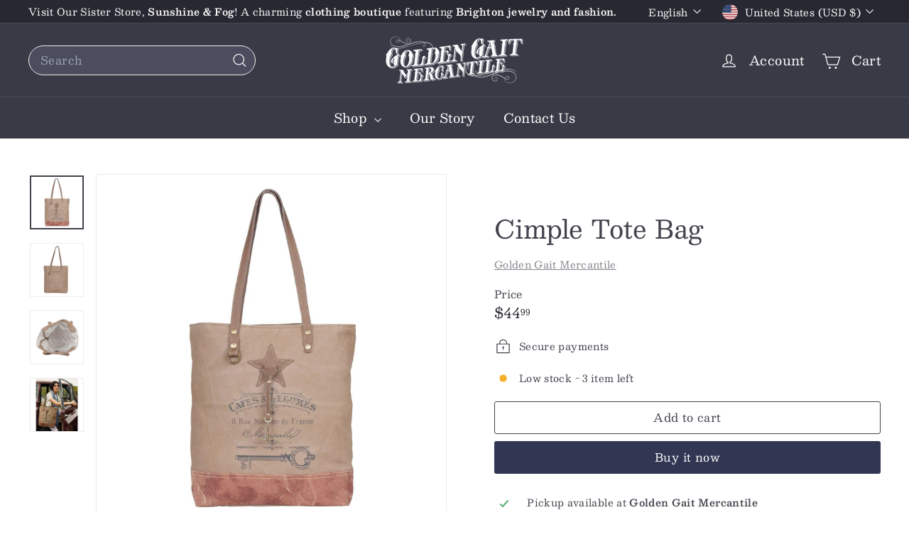

--- FILE ---
content_type: text/javascript
request_url: https://goldengaitmercantile.com/cdn/shop/t/14/assets/collapsible.js?v=177773173634684916621741894561
body_size: 134
content:
import{prepareTransition}from"@archetype-themes/utils/utils";let selectors={trigger:".collapsible-trigger",module:".collapsible-content",moduleInner:".collapsible-content__inner",tabs:".collapsible-trigger--tab"},classes={hide:"hide",open:"is-open",autoHeight:"collapsible--auto-height",tabs:"collapsible-trigger--tab"},isTransitioning=!1;class AtCollapsible extends HTMLElement{connectedCallback(){this.init(this)}init(scope){(scope||document).querySelectorAll(selectors.trigger).forEach(trigger=>{let state=trigger.classList.contains(classes.open);trigger.setAttribute("aria-expanded",state),trigger.removeEventListener("click",this._toggleHandler),this._toggleHandler=this.toggle.bind(this),trigger.addEventListener("click",this._toggleHandler)})}toggle(evt){if(isTransitioning)return;isTransitioning=!0;let el=evt.currentTarget,isOpen=el.classList.contains(classes.open),isTab=el.classList.contains(classes.tabs),moduleId=el.getAttribute("aria-controls"),container=document.getElementById(moduleId);if(moduleId||(moduleId=el.dataset.controls),!moduleId){isTransitioning=!1;return}if(container||document.querySelectorAll('[data-id="'+moduleId+'"]').length>0&&(container=el.parentNode.querySelector('[data-id="'+moduleId+'"]')),!container){isTransitioning=!1;return}let height=container.querySelector(selectors.moduleInner).offsetHeight,isAutoHeight=container.classList.contains(classes.autoHeight),parentCollapsibleEl=container.parentNode.closest(selectors.module),childHeight=height;if(isTab){if(isOpen){isTransitioning=!1;return}let newModule;document.querySelectorAll(selectors.tabs+'[data-id="'+el.dataset.id+'"]').forEach(el2=>{el2.classList.remove(classes.open),newModule=document.querySelector("#"+el2.getAttribute("aria-controls")),this.setTransitionHeight(newModule,0,!0)})}if(isOpen&&isAutoHeight&&setTimeout(()=>{height=0,this.setTransitionHeight(container,height,isOpen,isAutoHeight)},0),isOpen&&!isAutoHeight&&(height=0),el.setAttribute("aria-expanded",!isOpen),isOpen?(el.classList.remove(classes.open),this.dispatchEvent(new CustomEvent("collapsible:close",{detail:{id:moduleId},bubbles:!0}))):(el.classList.add(classes.open),this.dispatchEvent(new CustomEvent("collapsible:open",{detail:{id:moduleId},bubbles:!0}))),this.setTransitionHeight(container,height,isOpen,isAutoHeight),parentCollapsibleEl){let parentHeight=parentCollapsibleEl.style.height;isOpen&&parentHeight==="auto"&&(childHeight=0);let totalHeight=isOpen?parentCollapsibleEl.offsetHeight-childHeight:height+parentCollapsibleEl.offsetHeight;this.setTransitionHeight(parentCollapsibleEl,totalHeight,!1,!1)}}setTransitionHeight(container,height,isOpen,isAutoHeight){if(container.classList.remove(classes.hide),prepareTransition(container,()=>{container.style.height=height+"px",isOpen?container.classList.remove(classes.open):container.classList.add(classes.open)}),!isOpen&&isAutoHeight){let o=container;window.setTimeout(()=>{o.style.height="auto",isTransitioning=!1},500)}else isTransitioning=!1}}customElements.define("at-collapsible",AtCollapsible);
//# sourceMappingURL=/cdn/shop/t/14/assets/collapsible.js.map?v=177773173634684916621741894561
